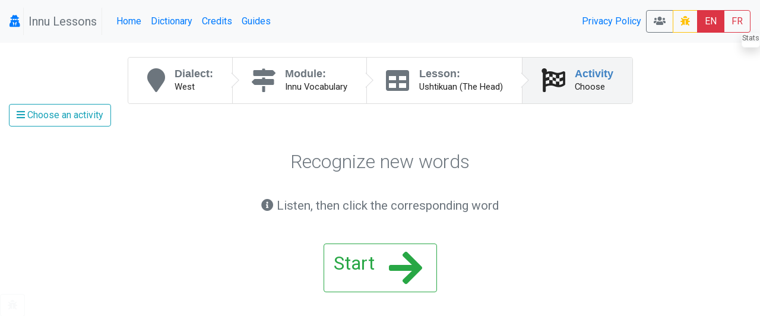

--- FILE ---
content_type: text/html; charset=UTF-8
request_url: https://lessons.innu.atlas-ling.ca/lessons/activity/139?dialect=3
body_size: 9233
content:
<!DOCTYPE html>
<html  lang="en">
<head>
    <meta charset="utf-8"/>    <meta name="viewport" content="width=device-width, initial-scale=1.0">
    <title>
        Lessons: Ushtikuan (The Head)::Recognize new words    </title>

    <link href="/favicon.ico" type="image/x-icon" rel="icon"/><link href="/favicon.ico" type="image/x-icon" rel="shortcut icon"/>    <link rel="stylesheet" href="/css/bootstrap.min.css"/>    <link rel="stylesheet" href="/css/lessons.css"/>    <meta name="google-signin-scope" content="profile email">
    <meta name="google-signin-client_id" content="217034757918-l96s9h0tbcqafmdhr0eq6hpojdhktvaa.apps.googleusercontent.com">

    <script src="/js/jquery-3.3.1.min.js"></script>
    <!--script
        src="https://code.jquery.com/jquery-3.3.1.min.js"
        integrity="sha256-FgpCb/KJQlLNfOu91ta32o/NMZxltwRo8QtmkMRdAu8="
        crossorigin="anonymous"></script-->


    <link href="https://fonts.googleapis.com/css?family=Raleway:500i|Roboto:300,400,700|Roboto+Mono" rel="stylesheet">
    <link rel="stylesheet" href="https://use.fontawesome.com/releases/v5.3.1/css/all.css" integrity="sha384-mzrmE5qonljUremFsqc01SB46JvROS7bZs3IO2EmfFsd15uHvIt+Y8vEf7N7fWAU" crossorigin="anonymous">
    <style type="text/css">
        @media screen and (min-width:1440px){
            .card-img-top {
                width:auto;
                margin:.5rem auto;
                min-height: 150px;
                max-height:500px;

                max-width: 100%;
            }
        }
        @media screen and (max-width:425px){
            .col > .card , #images > .card{
                width:90vw;

            }
        }

        svg.loader {
            width: 30vw;
            height: 30vh;
            position: fixed;
            top: 30vh;
            left: 30vw;
            display: block;
            z-index: 1000;
        }
    </style>
</head>
<body>
<nav class="navbar navbar-expand-sm  navbar-primary bg-light" id="menu">
    <span class="navbar-brand">
        <a href="#"  title="My profile">
                <i class="fa fa-user-secret icon"></i>
            </a>



    <span class="navbar-text text-muted px-2" style="border: 1px solid #eee; border-width:0 1px 0 1px;" >Innu Lessons</span>
    </span>
    <button class="navbar-toggler collapsed btn-outline-secondary" type="button" data-toggle="collapse" data-target="#menuCollapsible" aria-controls="menuCollapsible" aria-expanded="false" aria-label="Toggle navigation">
        <span class="fa fa-bars"></span>
    </button>

    <div class="collapse navbar-collapse" id="menuCollapsible">
        <ul class="navbar-nav mr-auto">
            <li class="nav-item">
                <a class="nav-link"  href="/" >
                    Home                </a>
            </li>

            <li class="nav-item">
                <a target="dictionary" class=" nav-link" href="https://dictionary.innu-aimun.ca">Dictionary</a>

            </li>
            <li class="nav-item">
                <a class=" nav-link" href="/pages/credits">Credits</a>

            </li>
            <li class="nav-item">
                <a class=" nav-link" href="/pages/guide">Guides</a>

            </li>


        </ul>
        <ul class="navbar-nav ">


            <li class="nav-item">

            </li>
            <li class="nav-item">

            </li>
            <li class="nav-item">
                <a class=" nav-link" href="/pages/privacy">Privacy Policy</a>

            </li>
            <li class="nav-item">

            </li>
        </ul>






        <span class="btn-group">
            <a class="btn btn-outline-secondary" title="Classrooms" href="/classrooms"><i class="fa fa-users"></i> </a>

                        <a  class="btn btn-outline-warning " title="report a bug" href="/lessons/report-a-problem"><i class="fa fa-bug"></i> </a>
            <a class="btn btn-danger" href="/lessons/activity/139?locale=eng" >EN</a>
            <a class="btn btn-outline-danger" href="/lessons/activity/139?locale=fra" >FR</a>
                    </span>
    </div>
</nav>

<svg class="loader " version="1.1" id="L9" xmlns="http://www.w3.org/2000/svg" xmlns:xlink="http://www.w3.org/1999/xlink"
     x="0px" y="0px"
     viewBox="0 0 100 100" enable-background="new 0 0 0 0" xml:space="preserve">
                    <path fill="#999"
                          d="M73,50c0-12.7-10.3-23-23-23S27,37.3,27,50 M30.9,50c0-10.5,8.5-19.1,19.1-19.1S69.1,39.5,69.1,50">
                        <animateTransform
                            attributeName="transform"
                            attributeType="XML"
                            type="rotate"
                            dur="1s"
                            from="0 50 50"
                            to="360 50 50"
                            repeatCount="indefinite"/>
                    </path>
                </svg>

<div id="main" class="mt-4 container-fluid"  >

    <div class="row">

        <div class="col-md-auto order-last order-md-first  "  id="sidebar">
                    </div>
        <div class="col activity " id="mainContent">
                        <div class="d-flex  align-content-center">

    <nav class="ui steps m-auto ">
        <a href="#"   data-toggle="modal" data-target="#dialectList" class="nav-link  text-secondary  step ">
            <i class="fa fa-map-marker icon"></i>
            <div class="content ">
                <div class="title">Dialect:</div>
                <div class="description">
                    West                </div>
            </div>
        </a>
        <a href="/levels" class=" text-secondary  step">
            <i class="fa  fa-map-signs icon"></i>
            <div class="content">
                <div class="title">Module:</div>
                <div class="description">
                    Innu Vocabulary
                </div>
            </div>
        </a>
        <a href="/levels/view/2"  class=" text-secondary  step">
            <i class="fa fa-table icon"></i>
            <div class="content">
                <div class="title">Lesson:</div>
                <div class="description">Ushtikuan (The Head)</div>
            </div>
        </a>
        <a href="#" class="active step"  data-toggle="modal" data-target="#activityList"  >
            <i class="fa fa-flag-checkered icon"></i>
            <div class="content">
                <div class="title">Activity</div>
                <div class="description">Choose</div>
            </div>
        </a>

    </nav>
</div>

<div class="modal fade " id="dialectList" tabindex="-1" role="dialog">
    <div class="modal-dialog" role="document">
        <div class="modal-content">
            <div class="modal-header">
                <h5 class="modal-title">Choose Activity Dialect</h5>
                <button type="button" class="close" data-dismiss="modal" aria-label="Close">
                    <span aria-hidden="true">&times;</span>
                </button>
            </div>
            <div class="modal-body">
                <div class="row justify-content-md-center">
                    <div class="col ">
                        <div class="list-group ">
                                                            <a  class="list-group-item list-group-item-action flex-column align-items-start  "    href="/lessons/activity/139?dialect=1" >
                                    <h3 class="mb-1 bg-teal">
                                        <i class="fa fa-arrow-right icon float-right"></i>
                                        Central                                    </h3>

                                </a>


                                                            <a  class="list-group-item list-group-item-action flex-column align-items-start  "    href="/lessons/activity/139?dialect=2" >
                                    <h3 class="mb-1 bg-teal">
                                        <i class="fa fa-arrow-right icon float-right"></i>
                                        East                                    </h3>

                                </a>


                                                            <a  class="list-group-item list-group-item-action flex-column align-items-start  "    href="/lessons/activity/139?dialect=3" >
                                    <h3 class="mb-1 bg-teal">
                                        <i class="fa fa-arrow-right icon float-right"></i>
                                        West                                    </h3>

                                </a>


                                                            <a  class="list-group-item list-group-item-action flex-column align-items-start  "    href="/lessons/activity/139?dialect=4" >
                                    <h3 class="mb-1 bg-teal">
                                        <i class="fa fa-arrow-right icon float-right"></i>
                                        Sheshatshiu                                    </h3>

                                </a>


                                                            <a  class="list-group-item list-group-item-action flex-column align-items-start  "    href="/lessons/activity/139?dialect=5" >
                                    <h3 class="mb-1 bg-teal">
                                        <i class="fa fa-arrow-right icon float-right"></i>
                                        Mushuau                                    </h3>

                                </a>


                                                    </div>
                    </div>
                </div>
            </div>
            <div class="modal-footer">
                <button type="button" class="btn btn-secondary" data-dismiss="modal">Close</button>

            </div>
        </div>
    </div>
</div>

<div class="btn-group">
    <a href="#" data-toggle="modal" data-target="#activityList"  class="btn btn-outline-info">
        <i class="fa fa-bars"></i>  Choose an activity    </a>
    
</div>

<div class="modal fade " id="activityList" tabindex="-1" role="dialog">
    <div class="modal-dialog modal-xl" role="document">
        <div class="modal-content">
            <div class="modal-header">
                <h5 class="modal-title">Choose activity</h5>
                <button type="button" class="close" data-dismiss="modal" aria-label="Close">
                    <span aria-hidden="true">&times;</span>
                </button>
            </div>
            <div class="modal-body">
                <div class="row justify-content-md-center">
                    <div class="col ">
                        <div class="list-group list-group-flush ">


                            
                                <a  class="list-group-item list-group-item-action flex-column align-items-start  "     href="/lessons/activity/383" >
                                    <h6 class="mb-1 bg-teal">
                                                                                    <i class="float-right fa fa-arrow-right icon"></i>
                                         </i> Repeat and record (for L2 learners)</h6>
                                    <p>Listen, record what you hear, and compare your own pronunciation to the original.
<i>*User recordings are temporary and will never be saved on our server</i></p>
                                                                    </a>



                            
                                <a  class="list-group-item list-group-item-action flex-column align-items-start  "     href="/lessons/activity/139" >
                                    <h6 class="mb-1 bg-teal">
                                                                                    <i class="float-right fa fa-arrow-right icon"></i>
                                         </i> Recognize new words</h6>
                                    <p></p>
                                                                    </a>



                            
                                <a  class="list-group-item list-group-item-action flex-column align-items-start  "     href="/lessons/activity/136" >
                                    <h6 class="mb-1 bg-teal">
                                                                                    <i class="float-right fa fa-arrow-right icon"></i>
                                         </i> Match words to images</h6>
                                    <p></p>
                                                                    </a>



                            
                                <a  class="list-group-item list-group-item-action flex-column align-items-start  "     href="/lessons/activity/137" >
                                    <h6 class="mb-1 bg-teal">
                                                                                    <i class="float-right fa fa-arrow-right icon"></i>
                                         </i> Word memory matching</h6>
                                    <p></p>
                                                                    </a>



                            
                                <a  class="list-group-item list-group-item-action flex-column align-items-start  "     href="/lessons/activity/138" >
                                    <h6 class="mb-1 bg-teal">
                                                                                    <i class="float-right fa fa-arrow-right icon"></i>
                                         </i> Recognize all words</h6>
                                    <p></p>
                                                                    </a>



                            
                                <a  class="list-group-item list-group-item-action flex-column align-items-start  "     href="/lessons/activity/140" >
                                    <h6 class="mb-1 bg-teal">
                                                                                    <i class="float-right fa fa-arrow-right icon"></i>
                                         </i> All letters missing</h6>
                                    <p></p>
                                                                    </a>



                            
                                <a  class="list-group-item list-group-item-action flex-column align-items-start  "     href="/lessons/activity/141" >
                                    <h6 class="mb-1 bg-teal">
                                                                                    <i class="float-right fa fa-arrow-right icon"></i>
                                         </i> Dictation</h6>
                                    <p></p>
                                                                    </a>



                            
                                <a  class="list-group-item list-group-item-action flex-column align-items-start  "     href="/lessons/activity/142" >
                                    <h6 class="mb-1 bg-teal">
                                                                                    <i class="float-right fa fa-arrow-right icon"></i>
                                         </i> Spelling</h6>
                                    <p></p>
                                                                    </a>



                                                    </div>
                    </div>
                </div>
            </div>
            <div class="modal-footer">
                <button type="button" class="btn btn-secondary" data-dismiss="modal">Close</button>

            </div>
        </div>
    </div>
</div>

<div class="alert alert-warning alert-dismissible text-center d-none" id="dialectChanged">
    <span class="fa fa-exclamation-circle mr-2"></span> Uh-oh! We don't have this lesson in the <em>West</em> dialect. It has been replaced with the  <strong>West</strong> dialect.</div>

<header class="ui header mt-4" style="margin-bottom: 2em;">
    <h2 class="text-center font-weight-light text-secondary p-3" > <!--Ushtikuan (The Head):--> Recognize new words    </h2>
    <div class="sub header text-center text-secondary p-3" style="font-size: 1.3rem; white-space: pre;"><i class="fa fa-info-circle"></i> Listen, then click the corresponding word</div>    <p class="mt-2 text-center justify-content-center "></p>

</header>
<div class="row justify-content-center">
    <div class="col-4 text-center">
        <button onclick="startGame(); $(this).parent().parent().remove();" class="btn btn-lg btn-outline-success rounded align-text-bottom" title="" style="font-size: 2rem;">
            <i class="fa fa-arrow-right mr-2 ml-4 float-right" style="font-size: 4rem" ></i>Start        </button>
    </div>
</div>
<script type="text/javascript">

    function timeToString(time) {


        var minutes=0;
        if(time>60)
            minutes=Math.floor(time/60)%60;

        var seconds=time;
        if(time>60)
            seconds=time%60;

        return zeroPad(minutes)+':'+zeroPad(seconds);
    };
    function zeroPad(num){
        if(Math.floor(num)>9)return Math.floor(num);
        return "0"+Math.floor(num);
    };
    function trimString(sInString) {
        sInString = sInString.replace( /^\s+/g, "" );// strip leading
        return sInString.replace( /\s+$/g, "" );// strip trailing
    }

    function updateTime() {
        if( max_points>0){
            $("#grade").html("<span class='p-1'><i class='fa  fa-bullseye mr-2'></i> "+(score>0?Math.ceil((score/max_points)*100):0)+"%</span>");
            //$("#grade").html("<span class='p-1'><i class='fa  fa-bullseye mr-2'></i> "+(Math.ceil((score/max_points)*100))+"%</span>");
        }
        if (starttime!=null) {
            if (timerPaused) {
                document.getElementById("timer").style.textDecoration="blink";
                return;
            }
            time=new Date().getTime();
            elapsed=(time-starttime)/1000;
        }
        $('#timer').html("<i class='fa  fa-stopwatch mr-2'></i>"+timeToString(elapsed));
        document.getElementById("timer").style.textDecoration="none";
    };

    function addPenalty(time) {
        starttime=starttime-time*1000;
    };
    let gold= 85;
    let bronze =50;
    let silver=70;
    let score=0;
    let loading=true;
    let finished=false;
    let starttime=null;
    let elapsed=0;
    let timerPaused=true;
    let timePerQuestion =65;
    let max_points = 50;
    let isTimeBased= false;
    let userAccuracy =0;
    let userLexicon = {};

    function startGame() {
        if (starttime!=null) return;
        $('#content > .row').removeClass('d-none'); $(this).parent().parent().remove();
        try {
            //console.log($("#audio")[0]);
            $("#audio")[0].pause();
        }catch (e) {

        }
        timerPaused = false;
        starttime=new Date().getTime();
        setTimeout(function (){showTimer();},1000);
        try{
            playNext();
        }catch (e) {

        }
    }
    function showTimer() {
        if (!finished) {
            setTimeout( function (){showTimer();},1000);
            updateTime();
        }
    }
    function pauseGame() {
        timerPaused=true;
        $("#timer").addClass("blink");

    }
    function resumeGame() {
        if (!timerPaused) return;
        starttime=new Date().getTime()-elapsed*1000;
        timerPaused=false;
        $("#timer").removeClass("blink");
    }
    function finishGame() {
        finished = true;
        if( max_points>0){
            $("#grade").html("<span class='p-1'><i class='fa  fa-bullseye mr-2'></i> "+(score>0?Math.ceil((score/max_points)*100):0)+"%</span>");
        }

        if(isTimeBased){
            gold = 10;
            silver = gold*70;
            bronze = silver*1.5;
        }else {
            gold=  max_points;
            bronze = Math.ceil(0.50 * max_points);
            silver= Math.ceil(0.75 * max_points);

            }
                let percentage  = max_points>0?Math.ceil((score/max_points)*100):100;

        $('#scoreAlert').removeClass('d-none');
        $('#scoreAlert .alert').addClass('show');
        let message="Bronze feathers! To get silver feathers, complete the exercise with " + silver + " points!";

        let sound='bronze';
        let gold_time = 23;

        if (percentage>99 && (gold_time === false || gold_time >= elapsed ) && isPerformance(gold)) {
            message="Congratulations !  You've mastered this exercise!";
            try{
                showGold();

            }catch(err){}


            setTimeout(function(){
                playAudio('/files/sounds/WGoodYoureGreat.mp3');
            },2500);

        }
        else if (percentage>74 && isPerformance(silver)) {
            message="Well done ! Required for gold:   "+(max_points>0?"points: "+max_points+"/"+max_points:"")+" max time: 23s";
            try{
                showSilver();

            }catch(err){}
            playAudio('/files/sounds/WGoodKeepingGoing.mp3');

        } else if (percentage>50 && isPerformance(bronze) ){
            message="Well done ! Required for silver:  "+(max_points>0?"points: "+Math.ceil(max_points*.75)+"/"+max_points:"")+" max time: "+silver+"s";

            try{
                showBronze();

            }catch(err){}

            setTimeout (function (){
                playAudio('/files/sounds/WGoodKeepingGoing.mp3');
            }, 5500);

        }
        else if (score>0) {
            message="Good effort ! Required for bronze:  "+(max_points>0?"points: "+Math.ceil(max_points*.5)+"/"+max_points:"")+" max time: "+bronze+"s";

            try{showTried();}catch(err){}

            playAudio('/files/sounds/WGood1-Ekute.mp3');

        }
        else{
            message="Please review the lesson and try again ! For bronze  "+(max_points>0?"points: "+Math.ceil(max_points*.5)+"/"+max_points:"")+" ";
        }
        try
        {
            $('#reward_ranking').html(message);
        }
        catch(err){}
        if(max_points>0){
            $('#reward_ranking').before('<div class="alert alert-info"><span class="fa-2x p-1">'+score.toFixed(2)+"/"+max_points+ "</span>points <span style='font-size:1.5rem'>"+elapsed+"</span>s </div>");
        }
    }
    function showReward(reward){
        try{
            $('#'+reward).addClass('show');

        }catch(err){}
    }
    function showTried() {
        showReward('reward_tried');


    }
    function showBronze(){
        showTried();
        setTimeout( function(){ showReward('reward_bronze'); $("#trophy").addClass('bronze');document.getElementById("bronzeCheer").volume="0.1"; playEmbedAudio("bronzeCheer");}, 1000);

    }
    function showSilver(){
        showBronze();
        setTimeout( function(){ showReward('reward_silver'); $("#trophy").addClass('silver'); document.getElementById("silverCheer").volume="0.2"; playEmbedAudio("silverCheer");},2000);

    }
    function showGold(){
        showSilver();
        setTimeout( function(){ showReward('reward_gold'); $("#trophy").addClass('gold'); document.getElementById("goldCheer").volume="0.1"; playEmbedAudio("goldCheer");},3000);

    }
    function showAlertCorrect(){
        $("#correctAlert").removeClass('d-none');
        $("#correctAlert .alert").addClass('show');
    }
    function showAlertInCorrect(){
        $("#incorrectAlert").removeClass('d-none');
        $("#incorrectAlert .alert").addClass('show');
    }
    function hideAlertCorrect(){
        $("#correctAlert .alert").removeClass('show');
        $("#correctAlert").addClass('d-none');
    }
    function hideAlertInCorrect(){
        $("#incorrectAlert .alert").removeClass('show');
        $("#incorrectAlert").addClass('d-none');
    }
    function isPerformance(val){
        return isTimeBased? elapsed<=val:score>=val;
    }
    function escapeRegExp(string) {
        return string.replace(/[.*+?^${}()|[\]\\]/g, '\\$&'); // $& means the whole matched string
    }
     function  splitChars(entry){

        if(entry){
            let letters = entry.split('');//split the word
            /*
             * innu s never occurs alone , it occurs as sh |ss |tsh
             */
            let specialChars = ["tsh","ss","sh"/*,"kᵘ",  "mᵘ",  "shᵘ",  "tᵘ"*/];
            entry = entry .toLowerCase();
            for(let c in specialChars)
                if(entry.match(specialChars[c])!=null){
                    let char = specialChars[c];
                    let pos = 0;
                    while(entry.length){
                        let pos = entry.indexOf(char);
                        len = char.length;
                        //console.log(entry,char,pos,len);
                        if(pos<0)break;
                        letters[pos]=letters[pos]+char.substr(1);
                        entry= entry.substr(0,pos)+"*"+entry.substr(pos+1);
                        //entry[pos]="*";
                        while(len>1){
                            len--;
                            delete letters[pos+len];
                            entry= entry.substr(0,(pos+len))+"*"+entry.substr((pos+len)+1);
                            //entry[pos+len]="*";
                        }
                        //console.log(char,entry);
                        pos+=len;
                        //entry = entry.substr(pos);
                    }
                }
            let results = [];
            for(let i in letters){
                if(letters[i]!=undefined)results.push(letters[i])
            }
            return results;
        }
        return [];
    }
    function toRoman(txt){
        if(txt)
        return txt.replace(/ᵘ/ig,'w');
        return txt;
    }
    function toSyllabic(txt){
        if(txt)
        return txt.replace(/w/ig,'ᵘ').replace(/l/ig,'n').replace(/ń/ig,'n');
        return txt;
    }

    function updateLexicon(lexicon_id,isCorrect){
        if(userLexicon[lexicon_id]==undefined){
            userLexicon[lexicon_id] = { lexicon_id:lexicon_id, total:0, correct:0};
        }
        userLexicon[lexicon_id].total += 1;
        if(isCorrect) userLexicon[lexicon_id].correct += 1;
    }
    function saveUserLexicon(){
        try{
            $.ajaxSetup({
                headers:{'X-CSRF-Token':'2a1f8380e1b2c62263a75957e34219970a09c5a94229c188bd503f704424823c4424c7f9e72caa6bb738d9507d252fe3885f1716b25528c1774fe3c311668146'},

            });
            $.post('/users/update-my-lexicons.json', {
                data:userLexicon,
                _csrfToken:"2a1f8380e1b2c62263a75957e34219970a09c5a94229c188bd503f704424823c4424c7f9e72caa6bb738d9507d252fe3885f1716b25528c1774fe3c311668146"

            },function(response){
                console.log(response);
                $("#scoreAlert > .alert").append('<div id="scoreFeedBack" class="alert  alert-dismissible  '+response.status+'">'+`<button type="button" class="close" data-dismiss="alert" aria-label="Close">
                    <span aria-hidden="true">&times;</span>
                </button>`+response.message+'</div>');
                setTimeout(function(){
                    $("#scoreFeedBack").remove();
                },3000);
            }).fail(function () {

            });;

        }catch (e) {
            console.log("save points", e)
        }
    }


    $(function(){
                playAudio('/files/sounds/WRecognizingNewWords.mp3');
                $("#sidebar").addClass('d-none');
        $('#dialectList').on('show.bs.modal', function (e) {
            playAudio('/files/sounds/WChooseDialect.mp3');
        });
        $('#activityList').on('show.bs.modal', function (e) {
            playAudio('/files/sounds/WChooseExerciceLesson.mp3');
            $('#scoreAlert').addClass('d-none');
        });
        setTimeout(function () {
            $('#dialectChanged').addClass("fade");
            setTimeout(function () {
                $('#dialectChanged').addClass("d-none");
            },4500);
        },4500);

    });



</script>
<audio id="goldCheer"  volume="0.1">
    <source src="/assets/5_Sec_Crowd_Cheer-Mike_Koenig-1562033255.mp3" type="audio/mpeg">
</audio>
<audio id="silverCheer" volume="0.1">
    <source src="/assets/Ovation-Mike_Koenig-1061486511.mp3" type="audio/mpeg">
</audio>
<audio id="bronzeCheer" volume="0.1">
    <source src="/assets/Applause Moderate 2 -SoundBible.com-1871339441.mp3" type="audio/mpeg">
</audio>
<style type="text/css">
    .btn:hover {
        background-color: #eee;
        color:#333;
    }
</style>
<div id="content" class="container-fluid">

    <div class="row d-none">
        <div class="col mb-5">
            <div id="progress" class="progress " style="height:2rem">
                <div class="progress-bar bg-success" role="progressbar" aria-valuenow="0" aria-valuemin="0" aria-valuemax="100"></div>
            </div>
        </div>
    </div>



    <div class="row align-content-center justify-content-center d-none">
        <div class="col text-center ">


            <div class="row justify-content-md-center">
                                <div  id="button_168" class="col btn m-1 border border-info text-info  text-center col-md-2 col-lg-3" onclick=" checkAnswer(168); ">
                    <p class=" p-2  m-0 fa-2x syllabics font-weight-light " style="white-space: normal;">

                          mishuiapunan
                    </p>
                </div>

                                <div  id="button_169" class="col btn m-1 border border-info text-info  text-center col-md-2 col-lg-3" onclick=" checkAnswer(169); ">
                    <p class=" p-2  m-0 fa-2x syllabics font-weight-light " style="white-space: normal;">

                          pishkueun
                    </p>
                </div>

                                <div  id="button_105" class="col btn m-1 border border-info text-info  text-center col-md-2 col-lg-3" onclick=" checkAnswer(105); ">
                    <p class=" p-2  m-0 fa-2x syllabics font-weight-light " style="white-space: normal;">

                          ukueiau
                    </p>
                </div>

                                <div  id="button_106" class="col btn m-1 border border-info text-info  text-center col-md-2 col-lg-3" onclick=" checkAnswer(106); ">
                    <p class=" p-2  m-0 fa-2x syllabics font-weight-light " style="white-space: normal;">

                          umamama
                    </p>
                </div>

                                <div  id="button_102" class="col btn m-1 border border-info text-info  text-center col-md-2 col-lg-3" onclick=" checkAnswer(102); ">
                    <p class=" p-2  m-0 fa-2x syllabics font-weight-light " style="white-space: normal;">

                          ushkatikᵘ
                    </p>
                </div>

                                <div  id="button_85" class="col btn m-1 border border-info text-info  text-center col-md-2 col-lg-3" onclick=" checkAnswer(85); ">
                    <p class=" p-2  m-0 fa-2x syllabics font-weight-light " style="white-space: normal;">

                          ushtikuan
                    </p>
                </div>

                                <div  id="button_180" class="col btn m-1 border border-info text-info  text-center col-md-2 col-lg-3" onclick=" checkAnswer(180); ">
                    <p class=" p-2  m-0 fa-2x syllabics font-weight-light " style="white-space: normal;">

                          ussun
                    </p>
                </div>

                                <div  id="button_92" class="col btn m-1 border border-info text-info  text-center col-md-2 col-lg-3" onclick=" checkAnswer(92); ">
                    <p class=" p-2  m-0 fa-2x syllabics font-weight-light " style="white-space: normal;">

                          utashtamikᵘ
                    </p>
                </div>

                                <div  id="button_95" class="col btn m-1 border border-info text-info  text-center col-md-2 col-lg-3" onclick=" checkAnswer(95); ">
                    <p class=" p-2  m-0 fa-2x syllabics font-weight-light " style="white-space: normal;">

                          utenni
                    </p>
                </div>

                                <div  id="button_93" class="col btn m-1 border border-info text-info  text-center col-md-2 col-lg-3" onclick=" checkAnswer(93); ">
                    <p class=" p-2  m-0 fa-2x syllabics font-weight-light " style="white-space: normal;">

                          utun
                    </p>
                </div>

                            </div>

            <p class="text-center">
                <button onclick="playCurrent()" class="btn btn-outline-secondary  mr-5 rounded-circle " style="font-size: 3rem; width: 7rem;  position:fixed; bottom:0; right:0;">
                    <i class="fa fa-volume-up"></i>
                    <small class="d-block" style="font-size: 1rem">Replay</small>
                </button>
            </p>
        </div>
    </div>



</div>
                <audio id="sound_92" >
                <source src="/files/sounds/ouest/utashtamikw.mp3"  type="audio/mpeg">
            </audio>


                    <audio id="sound_93" >
                <source src="/files/sounds/ouest/utun.mp3"  type="audio/mpeg">
            </audio>


                    <audio id="sound_95" >
                <source src="/files/sounds/ouest/utenni.mp3"  type="audio/mpeg">
            </audio>


                    <audio id="sound_180" >
                <source src="/files/sounds/ouest/ussun.mp3"  type="audio/mpeg">
            </audio>


                    <audio id="sound_102" >
                <source src="/files/sounds/ouest/ushkatikw.mp3"  type="audio/mpeg">
            </audio>


                    <audio id="sound_105" >
                <source src="/files/sounds/ouest/ukueiau.mp3"  type="audio/mpeg">
            </audio>


                    <audio id="sound_85" >
                <source src="/files/sounds/ouest/ushtikuan.mp3"  type="audio/mpeg">
            </audio>


                    <audio id="sound_106" >
                <source src="/files/sounds/ouest/umamama.mp3"  type="audio/mpeg">
            </audio>


                    <audio id="sound_168" >
                <source src="/files/sounds/ouest/mishuiapunan.mp3"  type="audio/mpeg">
            </audio>


                    <audio id="sound_169" >
                <source src="/files/sounds/ouest/pishkueun.mp3"  type="audio/mpeg">
            </audio>


            <script type="text/javascript">
        var stimuli = [{"stimulus":102,"target":[102]},{"stimulus":106,"target":[106]},{"stimulus":85,"target":[85]},{"stimulus":92,"target":[92]},{"stimulus":180,"target":[180]},{"stimulus":105,"target":[105]},{"stimulus":95,"target":[95]},{"stimulus":168,"target":[168]},{"stimulus":169,"target":[169]},{"stimulus":93,"target":[93]}];
        var total = 10;
        var current = -1;
        var interval = false;
        var completed = 0;


        function nextStimulus() {
            current ++;
            pauseGame();
            playCurrent();


        }
        function playCurrent() {

            if(current>-1 && current<stimuli.length){
                try{
                    pauseEmbedAudio("sound_"+stimuli[current].stimulus);
                }catch (e) {

                }
                try{
                    playEmbedAudio("sound_"+stimuli[current].stimulus);
                }catch (e) {
                    //console.log(current,stimuli[current],e,$("#sound_"+stimuli[current]));
                }

            }

        }
        function checkAnswer(id) {

            if(timerPaused) return;
            //pauseGame();
                        //updateLexicon(stimuli[current], stimuli[current] == id);
            if(stimuli[current].target.indexOf(id) !==-1 ){
                pauseGame();
                showAlertCorrect();
                $("#button_"+id).removeClass('text-info').addClass('text-white bg-success');
                setTimeout(function () {

                    hideAlertCorrect();
                    $("#button_"+id).addClass('text-info').removeClass('text-white bg-success');
                    //resumeGame();
                    nextStimulus();
                },800);
                completed++;

                score+=5;



                if(completed==total){
                    pauseGame();
                    setTimeout('finishGame()',3500);
                }
            }else{
                showAlertInCorrect();
                $("#button_"+id).removeClass('text-info').addClass('text-white bg-danger');
                setTimeout(function () {
                    hideAlertInCorrect();
                    $("#button_"+id).addClass('text-info').removeClass('text-white bg-danger');
                    resumeGame();
                },950);
                addPenalty(1.5);
                score-=5;
                updateLexicon(stimuli[current], false);

            }
            $("#progress .progress-bar").css('width',Math.round((completed/total)*100)+"%").text(completed+"/"+total);

            max_points = completed * 5;
            console.log(score,max_points);

        }

        $(function () {
                        $("#sound_92").on('ended', function (event) {
                resumeGame();
                $(".words").removeAttr('disabled').removeClass('disabled');
            }).on('play', function (event) {
                pauseGame();
                $(".words").attr('disabled','disabled').addClass('disabled');
            });
                        $("#sound_93").on('ended', function (event) {
                resumeGame();
                $(".words").removeAttr('disabled').removeClass('disabled');
            }).on('play', function (event) {
                pauseGame();
                $(".words").attr('disabled','disabled').addClass('disabled');
            });
                        $("#sound_95").on('ended', function (event) {
                resumeGame();
                $(".words").removeAttr('disabled').removeClass('disabled');
            }).on('play', function (event) {
                pauseGame();
                $(".words").attr('disabled','disabled').addClass('disabled');
            });
                        $("#sound_180").on('ended', function (event) {
                resumeGame();
                $(".words").removeAttr('disabled').removeClass('disabled');
            }).on('play', function (event) {
                pauseGame();
                $(".words").attr('disabled','disabled').addClass('disabled');
            });
                        $("#sound_102").on('ended', function (event) {
                resumeGame();
                $(".words").removeAttr('disabled').removeClass('disabled');
            }).on('play', function (event) {
                pauseGame();
                $(".words").attr('disabled','disabled').addClass('disabled');
            });
                        $("#sound_105").on('ended', function (event) {
                resumeGame();
                $(".words").removeAttr('disabled').removeClass('disabled');
            }).on('play', function (event) {
                pauseGame();
                $(".words").attr('disabled','disabled').addClass('disabled');
            });
                        $("#sound_85").on('ended', function (event) {
                resumeGame();
                $(".words").removeAttr('disabled').removeClass('disabled');
            }).on('play', function (event) {
                pauseGame();
                $(".words").attr('disabled','disabled').addClass('disabled');
            });
                        $("#sound_106").on('ended', function (event) {
                resumeGame();
                $(".words").removeAttr('disabled').removeClass('disabled');
            }).on('play', function (event) {
                pauseGame();
                $(".words").attr('disabled','disabled').addClass('disabled');
            });
                        $("#sound_168").on('ended', function (event) {
                resumeGame();
                $(".words").removeAttr('disabled').removeClass('disabled');
            }).on('play', function (event) {
                pauseGame();
                $(".words").attr('disabled','disabled').addClass('disabled');
            });
                        $("#sound_169").on('ended', function (event) {
                resumeGame();
                $(".words").removeAttr('disabled').removeClass('disabled');
            }).on('play', function (event) {
                pauseGame();
                $(".words").attr('disabled','disabled').addClass('disabled');
            });
                        interval = setInterval(function () {
                if(timerPaused==false){
                    clearInterval(interval);
                    nextStimulus();
                }
            },500)
        })


    </script>
</div>
        </div>
    </div>






</div>
<div id="incorrectAlert" class="d-none">
    <div class="row justify-content-center">
        <div class="col-2">
            <div class="alert alert-danger alert-dismissible text-center fade " style="font-size: 2rem" >
                <i class="fa  fa-thumbs-down mr-3"></i> <!--<strong>Incorrect</strong>, please try again-->
                <button type="button" class="close" data-dismiss="alert" aria-label="Close">
                    <span aria-hidden="true">&times;</span>
                </button>
            </div>
        </div>
    </div>

</div>
<div id="correctAlert" class="d-none">
    <div class="row justify-content-center">
        <div class="col-2">
            <div class="alert alert-success alert-dismissible text-center fade"  style="font-size: 2rem" >
                <i class="fa  fa-thumbs-up mr-3"></i><!--<strong>Correct</strong>, well done!-->
                <button type="button" class="close" data-dismiss="alert" aria-label="Close">
                    <span aria-hidden="true">&times;</span>
                </button>
            </div>
        </div>
    </div>
</div>
<div id="scoreAlert" class="d-none ">

    <div class="alert  alert-dismissible alert-light border-success  text-center fade shadow" >
        <h1 class="border-bottom border-success pb-1">Activity completed</h1>
        <table class="table">
            <tr>
                <td><i id="trophy" class="fa display-1  text-white-75 fa-trophy mr-3"  style=""></i></td>
                <td>


                    <img src="/img/feather.png" id="reward_tried" style="height:55%; " alt=""/>                    <img src="/img/featherBronze.png" id="reward_bronze" style="height:70%; " class=" reward fade" alt=""/>                    <img src="/img/featherSilver.png" id="reward_silver" style="height:85%; " class="reward fade" alt=""/>                    <img src="/img/featherGold.png" id="reward_gold" style=" " class="reward fade" alt=""/>

                </td>
            </tr>
        </table>

        <p class="p-1 mt-2 border-success border-top " style="font-size: 120%;"><!--i-- class="fa fa-info-circle mr-4"></i--><span id="reward_ranking"></span></p>
        <p class="p-2 text-center">
                            <a href="/lessons/activity/139" class="btn btn-outline-success  btn-lg mr-4 "  > <i class=" fa fa-redo icon "></i>Play again</a>
                <a href="#" onclick="$('#scoreAlert').addClass('d-none');" title=" Choose an activity" data-toggle="modal" data-target="#activityList"  class="btn btn-outline-info btn-lg">
                    <i class="fa fa-bars"></i>
                    Choose an activity                </a>
                <a class="btn btn-outline-success  btn-lg m-4"  href="/lessons/activity/136" >
                    <i class="float-right fa fa-arrow-right icon "></i>
                    Next activity
                </a>        </p>

    </div>

</div>
<div class="border border-light shadow" id="gameVitals"><h4 class='bg-light text-center ' style='font-size:.8rem; color:#666; text-shadow:none; '> Stats</h4><div id="grade"></div><div id="timer"></div></div><audio id="audio"  ></audio>
<audio id="audioSlow"  ></audio>
<script type="text/javascript">
    var storageID = "Atlas-ling.Lesson.Innu.";
    var LocalStore = window.localStorage;
    function playAudio(url,callback){
        try {


            if(callback ){
                document.getElementById("audio").onended= callback;
            }
            document.getElementById("audio").innerHTML="<source type='audio/mpeg' src='"+url+"'/>";
            //console.log(document.getElementById("audio"));
            document.getElementById("audio").load();
            document.getElementById("audio").play();
        }catch (e) {

        }

    }

    function playAudioSlow(url,callback){
        try{
            if(callback ){
                document.getElementById("audioSlow").onended= callback;
            }
            document.getElementById("audioSlow").defaultPlaybackRate = 0.6;
            document.getElementById("audioSlow").playbackRate = 0.6;
            document.getElementById("audioSlow").innerHTML="<source type='audio/mpeg' src='"+url+"'/>";
            //console.log(document.getElementById("audio"));
            document.getElementById("audioSlow").load();
            document.getElementById("audioSlow").play();
        }catch (e) {

        }

    }

    function playEmbedAudio(id) {
        try{
            console.log(id,document.getElementById(id));
            document.getElementById(id).load();
            document.getElementById(id).play();
        }catch (e) {

        }
    }
    function pauseEmbedAudio(id) {
        try{

            document.getElementById(id).pause();
        }catch (e) {

        }

    }
    $(function(){
                $(".loader").addClass("d-none")
        $("body").on('unload', function () {
            $(".loader").removeClass("d-none")
        })
    })
</script>
<script src="/js/bootstrap.min.js"></script>

<!-- Matomo -->
<script type="text/javascript">
    var _paq = window._paq || [];
    /* tracker methods like "setCustomDimension" should be called before "trackPageView" */
    _paq.push(['trackPageView']);
    _paq.push(['enableLinkTracking']);
    (function() {
        var u="https://webstats.atlas-ling.ca/";
        _paq.push(['setTrackerUrl', u+'matomo.php']);
        _paq.push(['setSiteId', '5']);
        var d=document, g=d.createElement('script'), s=d.getElementsByTagName('script')[0];
        g.type='text/javascript'; g.async=true; g.defer=true; g.src=u+'matomo.js'; s.parentNode.insertBefore(g,s);
    })();
</script>
<noscript><p><img src="https://webstats.atlas-ling.ca/matomo.php?idsite=5&amp;rec=1" style="border:0;" alt="" /></p></noscript>
<!-- End Matomo Code -->
<a  class="btn btn-outline-light " href="/lessons/report-a-problem"><i class="fa fa-bug"></i> </a>
</body>
</html>


--- FILE ---
content_type: text/css
request_url: https://lessons.innu.atlas-ling.ca/css/lessons.css
body_size: 3435
content:
/* custom 88/

 */
#incorrectAlert, #correctAlert, #scoreAlert {
    position: fixed;
    bottom:15vh;
    left:5vw;
    right:5vw;
    z-index: 100000;
}
#incorrectAlert, #correctAlert{
    bottom:35vh;
}
.tile {
    width: 100%;
    min-height: 50px;
}
.tile .text {
    display:none;

}
.tile.btn-info .text,.tile.btn-danger .text, .tile.btn-outline-success .text{
    display:inline-block;
}
.border-5 {
    border-width: .5rem !important;
}
.bronze.silver.gold {
    color: #E7AE22 !important;
}
.bronze.silver {
    color: #818182 !important;
}
.bronze {
    color: #662409 !important;
}
#trophy {
    -webkit-transition: color 2s; /* Safari */
    transition: color 2s;
    color:#d9d9d9;
    text-shadow:0px 1px 2px #000;
}
#scoreAlert{
    min-width: 50vw;
    right:5vw;
    left:5vw;
    top:300px;
    bottom: 1vw;
    overflow: auto;

}

.reward.fade {
    opacity: .2;
}
.reward.fade.show {
    opacity: 1;
}

.btn.letter {
    width: 3.5rem; height:3rem; line-height: 2rem; padding: .5rem .4rem; text-align: center;
}
.btn-group-lg .btn.letter {
    width: 5rem; height:4rem;
}
.btn.btn-success.letter{
    border-color: #666;
    /*border-width: 3px;*/

}

#crosswordImages {
    position: fixed;
    bottom: 4rem;
    left: 1px;
    z-index: 500;
}
#sidebar,#mainContent {
    -webkit-transition: width 5s, display 2s; /* Safari */
    transition: width 5s, display 2s;
}
.expanded {
    min-width: 75vw;
}
.contracted {
    max-width: 25vw;
    overflow: hidden;
}
div.sub > i.fa + p {
    display: inline-block;
    margin-left: 1rem;
}
@media only screen and (min-width: 768px) and (max-width: 1023px) {

    .display-4 {
        font-size: 2.8rem;
    }
}
@media only screen and (max-width: 767px) {
    #incorrectAlert, #correctAlert, #scoreAlert {

        bottom:5vh;
    }
    #scoreAlert{
        max-width: 100%;
        position: absolute;
        top:5vh;
        left:5vw;
        right: 5vw;

    }
    .display-4 {
        font-size: 2.3rem;
    }
}
@media only screen and (min-width: 768px) {
    .tile {
        font-size: 1.8rem;
        min-height: 80px;
        line-height: 60px;
        vertical-align: center;
    }
    /*#sidebar {
        max-width: 25vw;
    }
    .col.activity {
        max-width: 75vw;
        min-height: 100vh;
        overflow: auto;
        position: absolute;
        left:25vw;
    }*/
}
.clickable {
    cursor: pointer;
}
#gameVitals {
    position: fixed;
    top:55px;
    right:0;
    /*width:200px;*/
    font-size:2rem;
    z-index: 10000;
    color:#dee2e6;
    /*text-shadow:0px 1px 1px #000;*/
    background-color: white;
    padding:0;
    border-radius: .3rem;
}

#timer {

    font-size: 1.5rem;
    /*bottom:-20px; right:-30px;
    background:transparent url(../img/stopwatch.png) no-repeat bottom right;
    font-size:25px; text-align:center; padding: 64px; padding-top:130px; font-family:courier;
     width: 200px; z-index: 10;
    margin-top: 200px;*/
}
/** overrides **/
:root {
    --primary: #104b7d;
}

.ui.circular {

    border-radius: 10rem !important;
    padding: .78571429em .78571429em .78571429em;
    /*min-width: 2.5rem;*/
}
.btn-xl {
    font-size: 2rem;
    line-height: 2.25rem;
    padding: .75rem 1.25rem;
}
.btn > .icon {
    width:1rem;

    margin-right:1.5rem;
}
.btn > .icon.float-right {
    margin-left: 1.5rem ;
    margin-right:.5rem;
}
.blink {
    animation: blinker 1s step-start infinite;
}

@keyframes blinker {
    50% {
        color: transparent;
    }
}

#activityList .modal-dialog {
    max-width: 85%;
}
#activityList .list-group-item p{
    font-size: 0.95rem;
}
#activityList .list-group-item h6{
    font-size: 1.2rem;
}

/*!
 * # Semantic UI 2.3.1 - Step
 * http://github.com/semantic-org/semantic-ui/
 *
 *
 * Released under the MIT license
 * http://opensource.org/licenses/MIT
 *
 */

/*******************************
            Plural
*******************************/

.ui.steps {
    display: -webkit-inline-box;
    display: -ms-inline-flexbox;
    display: inline-flex;
    -webkit-box-orient: horizontal;
    -webkit-box-direction: normal;
    -ms-flex-direction: row;
    flex-direction: row;
    -webkit-box-align: stretch;
    -ms-flex-align: stretch;
    align-items: stretch;
    margin: 1em 0em;
    background: '';
    -webkit-box-shadow: none;
    box-shadow: none;
    line-height: 1.14285714em;
    border-radius: 0.28571429rem;
    border: 1px solid rgba(34, 36, 38, 0.15);
}

/* First Steps */

.ui.steps:first-child {
    margin-top: 0em;
}

/* Last Steps */

.ui.steps:last-child {
    margin-bottom: 0em;
}

/*******************************
           Singular
*******************************/

.ui.steps .step {
    position: relative;
    display: -webkit-box;
    display: -ms-flexbox;
    display: flex;
    -webkit-box-flex: 1;
    -ms-flex: 1 0 auto;
    flex: 1 0 auto;
    -ms-flex-wrap: wrap;
    flex-wrap: wrap;
    -webkit-box-orient: horizontal;
    -webkit-box-direction: normal;
    -ms-flex-direction: row;
    flex-direction: row;
    vertical-align: middle;
    -webkit-box-align: center;
    -ms-flex-align: center;
    align-items: center;
    -webkit-box-pack: center;
    -ms-flex-pack: center;
    justify-content: center;
    margin: 0em 0em;
    padding: 1.14285714em 2em;
    background: #FFFFFF;
    color: rgba(0, 0, 0, 0.87);
    -webkit-box-shadow: none;
    box-shadow: none;
    border-radius: 0em;
    border: none;
    border-right: 1px solid rgba(34, 36, 38, 0.15);
    -webkit-transition: background-color 0.1s ease, opacity 0.1s ease, color 0.1s ease, -webkit-box-shadow 0.1s ease;
    transition: background-color 0.1s ease, opacity 0.1s ease, color 0.1s ease, -webkit-box-shadow 0.1s ease;
    transition: background-color 0.1s ease, opacity 0.1s ease, color 0.1s ease, box-shadow 0.1s ease;
    transition: background-color 0.1s ease, opacity 0.1s ease, color 0.1s ease, box-shadow 0.1s ease, -webkit-box-shadow 0.1s ease;
}

/* Arrow */

.ui.steps .step:after {
    display: none;
    position: absolute;
    z-index: 2;
    content: '';
    top: 50%;
    right: 0%;
    border: medium none;
    background-color: #FFFFFF;
    width: 1.14285714em;
    height: 1.14285714em;
    border-style: solid;
    border-color: rgba(34, 36, 38, 0.15);
    border-width: 0px 1px 1px 0px;
    -webkit-transition: background-color 0.1s ease, opacity 0.1s ease, color 0.1s ease, -webkit-box-shadow 0.1s ease;
    transition: background-color 0.1s ease, opacity 0.1s ease, color 0.1s ease, -webkit-box-shadow 0.1s ease;
    transition: background-color 0.1s ease, opacity 0.1s ease, color 0.1s ease, box-shadow 0.1s ease;
    transition: background-color 0.1s ease, opacity 0.1s ease, color 0.1s ease, box-shadow 0.1s ease, -webkit-box-shadow 0.1s ease;
    -webkit-transform: translateY(-50%) translateX(50%) rotate(-45deg);
    transform: translateY(-50%) translateX(50%) rotate(-45deg);
}

/* First Step */

.ui.steps .step:first-child {
    padding-left: 2em;
    border-radius: 0.28571429rem 0em 0em 0.28571429rem;
}

/* Last Step */

.ui.steps .step:last-child {
    border-radius: 0em 0.28571429rem 0.28571429rem 0em;
}

.ui.steps .step:last-child {
    border-right: none;
    margin-right: 0em;
}

/* Only Step */

.ui.steps .step:only-child {
    border-radius: 0.28571429rem;
}

/*******************************
            Content
*******************************/

/* Title */

.ui.steps .step .title {
    font-family: 'Lato', 'Helvetica Neue', Arial, Helvetica, sans-serif;
    font-size: 1.14285714em;
    font-weight: bold;
}

.ui.steps .step > .title {
    width: 100%;
}

/* Description */

.ui.steps .step .description {
    font-weight: normal;
    font-size: 0.92857143em;
    color: rgba(0, 0, 0, 0.87);
}

.ui.steps .step > .description {
    width: 100%;
}

.ui.steps .step .title ~ .description {
    margin-top: 0.25em;
}

/* Icon */

.ui.steps .step > .icon {
    line-height: 1;
    font-size: 2.5em;
    margin: 0em 1rem 0em 0em;
}

.ui.steps .step > .icon,
.ui.steps .step > .icon ~ .content {
    display: block;
    -webkit-box-flex: 0;
    -ms-flex: 0 1 auto;
    flex: 0 1 auto;
    -ms-flex-item-align: middle;
    align-self: middle;
}

.ui.steps .step > .icon ~ .content {
    -webkit-box-flex: 1 0 auto;
    -ms-flex-positive: 1 0 auto;
    flex-grow: 1 0 auto;
}

/* Horizontal Icon */

.ui.steps:not(.vertical) .step > .icon {
    width: auto;
}

/* Link */

.ui.steps .link.step,
.ui.steps a.step {
    cursor: pointer;
}
.helper {
    font-size: 70%;
}
*:hover > .helper, a.badge-success > .helper {
    font-size: 90%;
    transition: font-size 5s, width: 3s;
}
a {
    transition: width 5s;
}

/****
MOBILE
********/

@media only screen and (max-width: 767px) {
    .ui.steps {
        width:100%;
        border-width: 1px 0 ;
    }
  .ui.steps > .step > .icon ~ .content {
      display: none;
  }
    .ui.steps > .step > .icon {
        font-size: 2rem;
        margin:0;
    }
    .ui.steps > .step {
        padding:0.7rem 1.2rem;
    }
    .ui.steps > .step:first-child {
        padding-left: .2rem;
    }
    .helper {
        display: inline-block;
    }
}

/*******************************
             States
*******************************/

/* Link Hover */

.ui.steps .link.step:hover::after,
.ui.steps .link.step:hover,
.ui.steps a.step:hover::after,
.ui.steps a.step:hover {
    background: #F9FAFB;
    color: rgba(0, 0, 0, 0.8);
}

/* Link Down */

.ui.steps .link.step:active::after,
.ui.steps .link.step:active,
.ui.steps a.step:active::after,
.ui.steps a.step:active {
    background: #F3F4F5;
    color: rgba(0, 0, 0, 0.9);
}

/* Active */

.ui.steps .step.active {
    cursor: auto;
    background: #F3F4F5;
}

.ui.steps .step.active:after {
    background: #F3F4F5;
}

.ui.steps .step.active .title {
    color: #4183C4;
}

.ui.ordered.steps .step.active:before,
.ui.steps .active.step .icon {
    color: rgba(0, 0, 0, 0.85);
}

/* Active Arrow */

.ui.steps .step:after {
    display: block;
}

.ui.steps .active.step:after {
    display: block;
}

.ui.steps .step:last-child:after {
    display: none;
}

.ui.steps .active.step:last-child:after {
    display: none;
}

/* Active Hover */

.ui.steps .link.active.step:hover::after,
.ui.steps .link.active.step:hover,
.ui.steps a.active.step:hover::after,
.ui.steps a.active.step:hover {
    cursor: pointer;
    background: #DCDDDE;
    color: rgba(0, 0, 0, 0.87);
}

/* Completed */

.ui.steps .step.completed > .icon:before,
.ui.ordered.steps .step.completed:before {
    color: #21BA45;
}

/* Disabled */

.ui.steps .disabled.step {
    cursor: auto;
    background: #FFFFFF;
    pointer-events: none;
}

.ui.steps .disabled.step,
.ui.steps .disabled.step .title,
.ui.steps .disabled.step .description {
    color: rgba(40, 40, 40, 0.3);
}

.ui.steps .disabled.step:after {
    background: #FFFFFF;
}
/* w3 2018-19 color collection*/
.w3-2018-sailor-blue,.lesson1, .lesson1 a
{color:#ddd;background-color:#2E4A62}
.w3-2018-lime-punch, .lesson2, .lesson2 a
{color:#666;background-color:#BFD641}
.w3-2018-meerkat, .lesson3, .lesson3 a
{color:#666;background-color:#95dee3}
.w3-2019-princess-blue, .lesson4, .lesson4 a
{color:#ddd;background-color:#00539C}
.w3-2018-ultra-violet, .lesson5, .lesson5 a
{color:#ddd;background-color:#6B5B95}
.w3-2019-chili-pepper, .lesson6, .lesson6 a
{color:#ddd;background-color:#9B1B30}
.w3-2018-meadowlark, .lesson7, .lesson7 a
{color:#666;background-color:#ECDB54}
.w3-2019-eclipse,.lesson8, .lesson8 a
{color:#ddd;background-color:#343148}

.w3-2019-sweet-lilac, .lesson9, .lesson9 a
{color:#666;background-color:#E8B5CE}
.w3-2018-arcadia, .lesson10, .lesson10 a
{color:#ddd;background-color:#00A591}
.w3-2019-fruit-dove, .lesson11, .lesson11 a
{color:#ddd;background-color:#CE5B78}
.w3-2019-brown-granite, .lesson12, .lesson12 a
{color:#ddd;background-color:#615550}
.w3-2019-aspen-gold, .lesson13, .lesson13 a
{color:#666;background-color:#FFD662}
.w3-2019-bluestone, .lesson14, .lesson14 a
{color:#ddd;background-color:#577284}
.w3-2019-pepper-stem, .lesson15, .lesson15 a
{color:#ddd;background-color:#8D9440}
.w3-2018-red-pear, .lesson16, .lesson16 a
{color:#ddd;background-color:#7F4145}
.w3-2019-living-coral, .lesson17, .lesson17 a
{color:#ddd;background-color:#FF6F61}
.w3-2018-pink-lavender, .lesson18, .lesson18 a
{color:#666;background-color:#DBB1CD}
.w3-2018-little-boy-blue, .lesson19, .lesson19 a
{color:#666;background-color:#6F9FD8}
.w3-2018-martini-olive, .lesson20, .lesson20 a
{color:#ddd;background-color:#766F57}
.w3-2019-evening-blue, .lesson21, .lesson21 a
{color:#ddd;background-color:#2A293E}
.w3-2019-toffee, .lesson22, .lesson22 a
{color:#ddd;background-color:#755139}
.w3-2019-vanilla-custard, .lesson23, .lesson23 a
{color:#666;background-color:#F3E0BE}
.w3-2019-pink-peacock, .lesson24, .lesson24 a
{color:#ddd;background-color:#C62168}
.w3-2018-quetzal-green, .lesson25, .lesson25 a
{color:#ddd;background-color:#006E6D}

.w3-2019-galaxy-blue, .lesson26, .lesson26 a
{color:#ddd;background-color:#2A4B7C}
.w3-2019-biking-red, .lesson27, .lesson27 a
{color:#ddd;background-color:#77212E}
.w3-2018-warm-sand, .lesson28, .lesson28 a
{color:#666;background-color:#C0AB8E}
.w3-2018-crocus-petal, .lesson29, .lesson29 a
{color:#666;background-color:#BE9EC9}
.w3-2019-rocky-road, .lesson30, .lesson30 a
{color:#ddd;background-color:#5A3E36}
.w3-2018-sargasso-sea, .lesson31, .lesson31 a
{color:#ddd;background-color:#485167}
.w3-2019-turmeric, .lesson32, .lesson32 a
{color:#ddd;background-color:#FE840E}
.w3-2018-nebulas-blue, .lesson33, .lesson33 a
{color:#ddd;background-color:#3F69AA}
